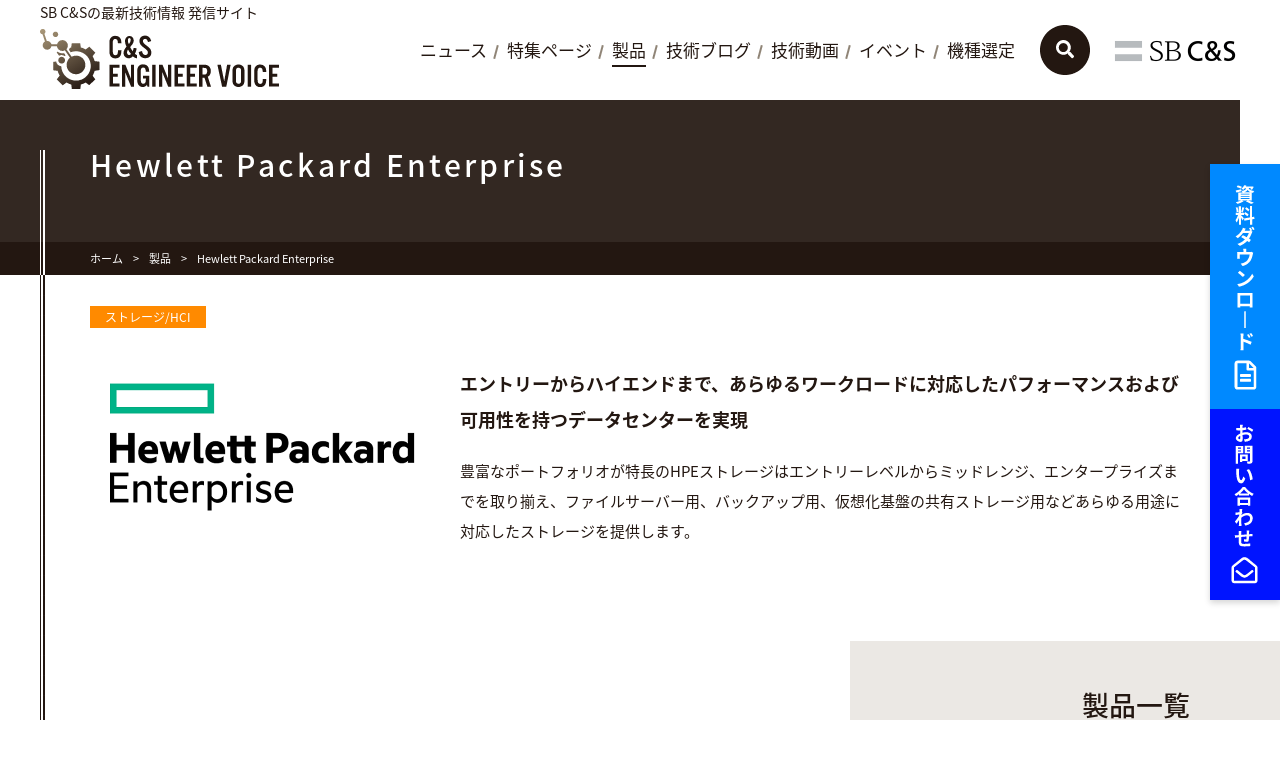

--- FILE ---
content_type: text/html
request_url: https://www.licensecounter.jp/engineer-voice/product/hpe/
body_size: 5217
content:
<!DOCTYPE html>
<html lang="ja">
<head>
<meta charset="UTF-8">
<title>Hewlett Packard Enterprise｜製品｜C&S ENGINEER VOICE</title>
<meta name="description" content="C&S Engineer Voiceは、技術者向けの最新技術情報発信ポータルサイトです。Hewlett Packard Enterpriseのページです。">
<meta name="keywords" content="最新技術情報,仮想化,HCI,ストレージ,ネットワーク,セキュリティ,RPA,IoT,データマネジメント,Hewlett Packard Enterprise">
<meta name="viewport" content="width=device-width, initial-scale=1">
<link rel="stylesheet" href="/engineer-voice/common/css/style.css?v=20231129">
<link rel="stylesheet" href="https://use.fontawesome.com/releases/v5.6.3/css/all.css" integrity="sha384-UHRtZLI+pbxtHCWp1t77Bi1L4ZtiqrqD80Kn4Z8NTSRyMA2Fd33n5dQ8lWUE00s/" crossorigin="anonymous">
<meta property="og:title" content="Hewlett Packard Enterprise｜製品｜C&S ENGINEER VOICE">
<meta property="og:description" content="C&S Engineer Voiceは、技術者向けの最新技術情報発信ポータルサイトです。Hewlett Packard Enterpriseのページです。">
<meta property="og:type" content="article">
<meta property="og:url" content="https://licensecounter.jp/engineer-voice/product/hpe/">
<meta property="og:image" content="https://licensecounter.jp/engineer-voice/product/uploads/72bf59cc22d2d5a1b9a613e4302c8c68b0c30f8f.png">
<meta property="og:site_name" content="C&amp;S ENGINEER VOICE" />
<meta name="twitter:card" content="summary">
<meta name="twitter:title" content="Hewlett Packard Enterprise｜製品｜C&S ENGINEER VOICE">
<meta name="twitter:description" content="C&S Engineer Voiceは、技術者向けの最新技術情報発信ポータルサイトです。Hewlett Packard Enterpriseのページです。">
<meta name="twitter:image" content="https://licensecounter.jp/engineer-voice/product/uploads/72bf59cc22d2d5a1b9a613e4302c8c68b0c30f8f.png">
<link rel="icon" href="/engineer-voice/common/icon/favicon.ico">
<link rel="apple-touch-icon" sizes="180x180" href="/engineer-voice/common/icon/apple-touch-icon.png">
<meta name="msapplication-square70x70logo" content="/engineer-voice/common/icon/small.jpg"/>
<meta name="msapplication-square150x150logo" content="/engineer-voice/common/icon/medium.jpg"/>
<meta name="msapplication-wide310x150logo" content="/engineer-voice/common/icon/wide.jpg"/>
<meta name="msapplication-square310x310logo" content="/engineer-voice/common/icon/large.jpg"/>
<!-- Google Tag Manager -->
<script>(function(w,d,s,l,i){w[l]=w[l]||[];w[l].push({'gtm.start':
new Date().getTime(),event:'gtm.js'});var f=d.getElementsByTagName(s)[0],
j=d.createElement(s),dl=l!='dataLayer'?'&l='+l:'';j.async=true;j.src=
'https://www.googletagmanager.com/gtm.js?id='+i+dl;f.parentNode.insertBefore(j,f);
})(window,document,'script','dataLayer','GTM-5Z7DW6Q');</script>
<!-- End Google Tag Manager -->
</head>
<body class="product">
<div id="fb-root"></div>
<!-- Google Tag Manager (noscript) -->
<noscript><iframe src="https://www.googletagmanager.com/ns.html?id=GTM-5Z7DW6Q" 
height="0" width="0" style="display:none;visibility:hidden"></iframe></noscript>
<!-- End Google Tag Manager (noscript) -->
<div class="wrapper" id="pagetop">
<div class="header-wrapper">
    <header class="header">
      <div class="header__inner">
        <div class="header__main">
          <p class="header__lead">SB C&Sの最新技術情報 発信サイト</p>
          <h1 class="header__logo"><a href="/engineer-voice/"><img src="/engineer-voice/common/img/logo.svg" alt="C&S ENGINEER VOICE"></a></h1>
        </div><!-- /.header__main -->
        <div class="header__search"><a href="#" class="js-search-open"><img src="/engineer-voice/common/img/icon_search01.svg" alt="検索表示"></a></div>
        <div class="sp-menu">
          <a href="#" class="sp-menu__link js-menu">
            <span class="sp-menu__button">
              <span class="sp-menu__icon"></span>
            </span>
          </a>
        </div><!-- /.sp-menu -->
      </div><!-- /.header__inner -->
    </header><!-- /.header -->
      <div class="header-search" aria-hidden="true">
        <div class="header-search__inner">
          <div class="mt-site-search-container"><div id="mt-site-search" class="mt-site-search" data-fields="keywords" data-language="ja_JP" data-entry-jsons="https://search-1614252900-21450.movabletype.io/606edda09901a5528748cc3d/entry.json" data-search-result-count="30" data-form-action="/engineer-voice/search/" data-storage-id="606edda09901a5528748cc3d" data-no-site-fetch="1" data-site-id="26434" data-search-id="606edda09901a5528748cc3d" data-filter-pathname="/engineer-voice/" data-search-result-container="search-result" data-search-placeholder="サイト内検索"></div><script src="https://site-search.movabletype.net/v1/assets/26434/js/search.js" id="mt-site-search-script" async defer></script></div>
         <div class="header-search__close"><a href="#" class="js-search-close">閉じる</a></div>
        </div><!-- /.header-search__inner -->
      </div><!-- /.header-search -->
      <div class="header__logo-sb"><a href="https://cas.softbank.jp/" target="_blank"><img src="/engineer-voice/uploads/logo_sb.png" alt="SB C&S" width="130px" height="30px"></a></div>
    <nav class="global-nav">
      <div class="global-nav__inner">
        <ul class="global-nav__list">
          <li class="global-nav__item"><a href="/engineer-voice/news/">ニュース</a></li>
          <li class="global-nav__item"><a href="/engineer-voice/special/">特集ページ</a></li>
          <li class="global-nav__item is-current"><a href="/engineer-voice/product/">製品</a></li>
          <li class="global-nav__item"><a href="/engineer-voice/blog/">技術ブログ</a></li>
          <li class="global-nav__item"><a href="/engineer-voice/movie/">技術動画</a></li>
          <li class="global-nav__item"><a href="/engineer-voice/seminar/">イベント</a></li>
          <li class="global-nav__item"><a href="/engineer-voice/selection/">機種選定</a></li>
        </ul>
        <div class="global-nav-banner">
          <ul class="global-nav-banner__list">
            <li class="global-nav-banner__item type-download"><a href="/engineer-voice/download/"><i class="far fa-file-alt"></i><span>資料ダウンロード</span></a></li>
            <li class="global-nav-banner__item type-contact"><a href="/engineer-voice/inquiry/"><i class="far fa-envelope-open"></i><span>お問い合わせ</span></a></li>
          </ul>
        </div><!-- /.global-nav-banner -->
        <div class="global-nav__close"><a href="#" class="js-menu-close">メニューを閉じる</a></div>
      </div><!-- /.global-nav__inner -->
    </nav><!-- /.global-nav -->
  </div><!-- /.header-wrapper -->
    <div class="side-banner">
      <ul class="side-banner__list">
        <li class="side-banner__item"><a href="/engineer-voice/download/"><img src="/engineer-voice/common/img/banner_download.svg" alt="資料ダウンロード"></a></li>
        <li class="side-banner__item"><a href="/engineer-voice/inquiry/"><img src="/engineer-voice/common/img/banner_conact.svg" alt="お問い合わせ"></a></li>
      </ul>
    </div><!-- /.side-banner -->
  <div class="page-title">
    <div class="page-title__inner">
      <div class="page-title__text">
        <h1 class="page-title__title">Hewlett Packard Enterprise</h1>
      </div>
    </div>
  </div><!-- /.page-title -->
    <div class="breadcrumb">
      <ol class="breadcrumb__list">
        <li class="breadcrumb__item"><a href="/">ホーム</a></li>
        <li class="breadcrumb__item"><a href="/engineer-voice/product/">製品</a></li>
        <li class="breadcrumb__item"><span>Hewlett Packard Enterprise</span></li>
      </ol>
    </div><!-- /.breadcrumb -->
  <div class="content-wrapper">
    <div class="content-wrapper__single">
      <main class="content">
        <section class="section-type01 type-outside">
          <div class="tag-type01">ストレージ/HCI</div>
          <div class="media-block media-left type-product">
            <div class="media-block__media"><img src="/engineer-voice/product/uploads/72bf59cc22d2d5a1b9a613e4302c8c68b0c30f8f.png" alt=""></div>
            <div class="media-block__text">
              <p class="font-l bold">エントリーからハイエンドまで、あらゆるワークロードに対応したパフォーマンスおよび可用性を持つデータセンターを実現</p>
              <p><p>豊富なポートフォリオが特長のHPEストレージはエントリーレベルからミッドレンジ、エンタープライズまでを取り揃え、ファイルサーバー用、バックアップ用、仮想化基盤の共有ストレージ用などあらゆる用途に対応したストレージを提供します。</p></p>
            </div>
          </div><!-- /.media-block -->
        </section><!-- /.section-type01 -->
        <div class="bg-block02">
          <section class="section-type01">
            <h2 class="heading-type01">製品一覧</h2>
            <section class="section-type01" id="hpe_simplivity_380">
              <div class="detail-block01">
                <h3 class="detail-block01__title">HPE SimpliVity 380</h3>
                <div class="detail-block01__img"><img src="/engineer-voice/product/uploads/HpeSimpliVity3%20%282%29.png" alt=""></div>
                <div class="detail-block01__description">
                  <p>HCIグローバル市場のリーダー「SimpliVity」と「HPE ProLiantサーバー」の融合で生まれたエンタープライズ向けHCIアプライアンスを提供します。</p>
                </div>
              </div><!-- /.detail-block01 -->
              <h4 class="heading-type03">主な機能と特長</h4>
              <div class="item-list05">
                <ul class="item-list05__list">
                  <li class="item-list05__item">
                    <div class="item-list05__img"><img src="/engineer-voice/product/uploads/e016b5e440a0b40d0565a445e376557c706d72d4.png" alt=""></div>
                    <div class="item-list05__text">圧倒的な容量効率化</div>
                    <div class="item-list05__description"><p>専用ハードウエアアクセラレーターを用いた重複排除・圧縮により、パフォーマンスを損なうことなく容量効率化を実現します。</p></div>
                  </li>
                  <li class="item-list05__item">
                    <div class="item-list05__img"><img src="/engineer-voice/product/uploads/e016b5e440a0b40d0565a445e376557c706d72d4.png" alt=""></div>
                    <div class="item-list05__text">高性能バックアップ</div>
                    <div class="item-list05__description"><p>1時間ごとあるいは数十分ごとの高頻度オンラインバックアップ取得によるビジネスへの影響を最小化することが可能になります。</p></div>
                  </li>
                  <li class="item-list05__item">
                    <div class="item-list05__img"><img src="/engineer-voice/product/uploads/e016b5e440a0b40d0565a445e376557c706d72d4.png" alt=""></div>
                    <div class="item-list05__text">HCIコンピュートノードの追加</div>
                    <div class="item-list05__description"><p>既存の汎用サーバー（HPE ProLiant DL360 など）を増設することで、コンピュート（CPU／メモリ）リソースだけの増強が可能になります。</p></div>
                  </li>
                  <li class="item-list05__item">
                    <div class="item-list05__img"><img src="/engineer-voice/product/uploads/e016b5e440a0b40d0565a445e376557c706d72d4.png" alt=""></div>
                    <div class="item-list05__text">最小2ノード構成</div>
                    <div class="item-list05__description"><p>小規模環境にもHCI導入を可能にする構成です。10Gポート間をクロスケーブル直接接続することにより、10Gスイッチを使わずにに導入コストを抑えることも可能です。</p></div>
                  </li>
                </ul>
              </div><!-- /.item-list05 -->
            </section><!-- /.section-type01 -->
          </section><!-- /.section-type01 -->
        </div><!-- /.bg-block02 -->
      </main><!-- /.content -->
    </div><!-- /.content-wrapper__single -->
  </div><!-- /.content-wrapper -->
<div class="content-footer">
    <div class="content-footer__inner">
    </div><!-- /.content-footer__inner -->
  </div><!-- /.content-footer -->
  <footer class="footer">
    <div class="footer-banner">
      <div class="footer__inner">
          <ul class="footer-banner__list">
            <li class="footer-banner__item type-download"><a href="/engineer-voice/download/"><i class="far fa-file-alt"></i><span>資料ダウンロード</span></a></li>
            <li class="footer-banner__item type-contact"><a href="/engineer-voice/inquiry/"><i class="far fa-envelope-open"></i><span>お問い合わせ</span></a></li>
          </ul>
      </div><!-- /.footer__inner -->
    </div><!-- /.footer-banner -->
    <div class="footer__nav">
      <div class="footer__inner">
        <div class="pagetop"><a href="#pagetop" class="js-goto-pagetop"><img src="/engineer-voice/common/img/pagetop.svg" alt="ページの先頭へ戻る"></a></div>
        <div class="footer-nav">
          <div class="footer-nav__product"><a href="/engineer-voice/product/">製品</a></div>
          <div class="footer-nav__row">
            <div class="footer-nav__column">
              <ul class="footer-nav__list">
                <li class="footer-nav__item type-category"><a href="/engineer-voice/product/#network">ネットワーク</a></li>
                <li class="footer-nav__item"><a href="/engineer-voice/product/aruba/">HPE Aruba</a></li>
                <li class="footer-nav__item"><a href="/engineer-voice/product/cisco/">Cisco</a></li>
                <li class="footer-nav__item"><a href="/engineer-voice/product/juniper/">Juniper</a></li>
              </ul>
            </div><!-- /.footer-nav__column -->
            <div class="footer-nav__column">
              <ul class="footer-nav__list">
                <li class="footer-nav__item type-category"><a href="/engineer-voice/product/#security">セキュリティ</a></li>
                <li class="footer-nav__item"><a href="/engineer-voice/product/tanium/">Tanium</a></li>
                <li class="footer-nav__item"><a href="/engineer-voice/product/cybereason/">Cybereason</a></li>
                <li class="footer-nav__item"><a href="/engineer-voice/product/crowdstrike/">CrowdStrike</a></li>
                <li class="footer-nav__item"><a href="/engineer-voice/product/fortinet/">Fortinet</a></li>
                <li class="footer-nav__item"><a href="/engineer-voice/product/check_point/">Check Point</a></li>
                <li class="footer-nav__item"><a href="/engineer-voice/product/trend_micro/">TREND MICRO</a></li>
                <li class="footer-nav__item"><a href="/engineer-voice/product/sophos/">SOPHOS</a></li>
                <li class="footer-nav__item"><a href="/engineer-voice/product/Trellix/">Trellix</a></li>
              </ul>
            </div><!-- /.footer-nav__column -->
            <div class="footer-nav__column">
              <ul class="footer-nav__list">
                <li class="footer-nav__item type-category"><a href="/engineer-voice/product/#virtualization">仮想化</a></li>
                <li class="footer-nav__item"><a href="/engineer-voice/product/vmware/#hci">VMware サーバー仮想化・HCI</a></li>
                <li class="footer-nav__item"><a href="/engineer-voice/product/vmware/#end_user_computing">VMware エンドユーザーコンピューティング</a></li>
                <li class="footer-nav__item"><a href="/engineer-voice/product/vmware/#security">VMware ネットワーク仮想化・セキュリティ</a></li>
                <li class="footer-nav__item"><a href="/engineer-voice/product/vmware/#cloud">VMware クラウドサービス</a></li>
                <li class="footer-nav__item"><a href="/engineer-voice/product/nvidia/#nvidia_vgpu">NVIDIA vGPU</a></li>
              </ul>
            </div><!-- /.footer-nav__column -->
            <div class="footer-nav__column">
              <ul class="footer-nav__list">
                <li class="footer-nav__item type-category"><a href="/engineer-voice/product/#storagehci">ストレージ/HCI</a></li>
                <li class="footer-nav__item"><a href="/engineer-voice/product/pure_storage/">Pure Storage</a></li>
                <li class="footer-nav__item"><a href="/engineer-voice/product/hpe/">Hewlett Packard Enterprise</a></li>
                <li class="footer-nav__item"><a href="/engineer-voice/product/dell_emc/">Dell Technologies</a></li>
                <li class="footer-nav__item"><a href="/engineer-voice/product/lenovo/">Lenovo</a></li>
                <li class="footer-nav__item"><a href="/engineer-voice/product/nutanix/">Nutanix</a></li>
                <li class="footer-nav__item"><a href="/engineer-voice/product/netapp/">NetApp</a></li>
              </ul>
            </div><!-- /.footer-nav__column -->
            <div class="footer-nav__column">
              <ul class="footer-nav__list">
                <li class="footer-nav__item type-category"><a href="/engineer-voice/product/#data_management">データマネジメント</a></li>
                <li class="footer-nav__item"><a href="/engineer-voice/product/arcserve/">arcserve</a></li>
                <li class="footer-nav__item"><a href="/engineer-voice/product/cohesity/">Cohesity</a></li>
                <li class="footer-nav__item"><a href="/engineer-voice/product/splunk/">Splunk</a></li>
                <li class="footer-nav__item"><a href="/engineer-voice/product/veeam/">Veeam</a></li>
                <li class="footer-nav__item"><a href="/engineer-voice/product/veritas/">VERITAS</a></li>
              </ul>
            </div><!-- /.footer-nav__column -->
            <div class="footer-nav__column">
              <ul class="footer-nav__list">
                <li class="footer-nav__item type-category"><a href="/engineer-voice/product/#ai_rpa">AI/RPA</a></li>
                <li class="footer-nav__item"><a href="/engineer-voice/product/nvidia_deep_learning_ai/">NVIDIA Deep Learning/AI/HPC</a></li>
              </ul>
            </div><!-- /.footer-nav__column -->
            <div class="footer-nav__column">
              <ul class="footer-nav__list">
                <li class="footer-nav__item type-category"><a href="/engineer-voice/product/#ar_vr">AR/VR・グラフィックス</a></li>
                <li class="footer-nav__item"><a href="/engineer-voice/product/nvidia_professional_visualization/">NVIDIA Professional Visualization</a></li>
                <li class="footer-nav__item"><a href="/engineer-voice/product/vuforia/">Vuforia</a></li>
                <li class="footer-nav__item"><a href="/engineer-voice/product/concept_d7_spatiallabs_edition/">Concept D7 SpatialLabs Edition</a></li>
              </ul>
            </div><!-- /.footer-nav__column -->
            <div class="footer-nav__column">
              <ul class="footer-nav__list">
                <li class="footer-nav__item type-category"><a href="/engineer-voice/product/#cae">CAD/CAM/CAE</a></li>
                <li class="footer-nav__item"><a href="/engineer-voice/product/ptc/">PTC</a></li>
                <li class="footer-nav__item"><a href="/engineer-voice/product/ansys/">Ansys</a></li>
              </ul>
            </div><!-- /.footer-nav__column -->
            <div class="footer-nav__column">
              <ul class="footer-nav__list">
                <li class="footer-nav__item type-category"><a href="/engineer-voice/product/#digital_thread">デジタルスレッド</a></li>
                <li class="footer-nav__item"><a href="/engineer-voice/product/siemens/">SIEMENS</a></li>
              </ul>
            </div><!-- /.footer-nav__column -->
          </div><!-- /.footer-nav__row -->
        </div><!-- /.footer-nav -->

      <div class="footer__bnr"><img src="/engineer-voice/uploads/about_bnr02_pc_2x.jpg"></div>
      </div><!-- /.footer__inner -->
    </div><!-- /.footer__nav -->
    <div class="footer__bottom">
      <div class="footer__inner">
        <div class="footer-sub-nav">
          <ul class="footer-sub-nav__list">
            <li class="footer-sub-nav__item"><a href="https://cas.softbank.jp/privacy/" target="_blank">情報セキュリティーポリシー</a></li>
            <li class="footer-sub-nav__item"><a href="https://cas.softbank.jp/privacy/#security" target="_blank">個人情報について</a></li>
            <li class="footer-sub-nav__item"><a href="https://cas.softbank.jp/corp/" target="_blank">会社案内</a></li>
            <li class="footer-sub-nav__item type-normal"><a href="/engineer-voice/notice/">免責事項</a></li>
          </ul>
        </div><!-- /.footer-sub-nav -->
        <div class="footer__logo">
          <p class="footer__name">SB C&S株式会社</p>
          <p class="footer__description">C&S ENGINEER VOICEはSB C&Sが運営しています。</p>
        </div><!-- /.footer__logo -->
        <div class="footer__copyright"><small>Copyright &copy; SB C&S Corp. All rights reserved.</small></div>
      </div><!-- /.footer__inner -->
    </div><!-- /.footer__bottom -->
  </footer><!-- /.footer -->
</div><!-- /.wrapper -->
<script src="/engineer-voice/common/js/vendor/jquery.js"></script>
<script src="/engineer-voice/common/js/vendor/jquery.easing.1.3.js"></script>
<script src="/engineer-voice/common/js/vendor/jquery.ba-throttle-debounce.min.js"></script>
<script src="/engineer-voice/common/js/vendor/ofi.js"></script>
<script src="/engineer-voice/common/js/vendor/slick.min.js"></script>
<script src="/engineer-voice/common/js/app.js?v=20200930"></script>
<script>(function(d, s, id) {
    var js, fjs = d.getElementsByTagName(s)[0];
    if (d.getElementById(id)) return;
    js = d.createElement(s); js.id = id;
    js.src = "https://connect.facebook.net/en_US/sdk.js#xfbml=1&version=v3.0";
    fjs.parentNode.insertBefore(js, fjs);
  }(document, 'script', 'facebook-jssdk'));</script>
</body>
</html>


--- FILE ---
content_type: image/svg+xml
request_url: https://www.licensecounter.jp/engineer-voice/common/img/icon_search01.svg
body_size: 550
content:
<?xml version="1.0" encoding="utf-8"?>
<!-- Generator: Adobe Illustrator 23.0.1, SVG Export Plug-In . SVG Version: 6.00 Build 0)  -->
<svg version="1.1" id="レイヤー_1" xmlns="http://www.w3.org/2000/svg" xmlns:xlink="http://www.w3.org/1999/xlink" x="0px"
	 y="0px" width="50px" height="50px" viewBox="0 0 50 50" style="enable-background:new 0 0 50 50;" xml:space="preserve">
<style type="text/css">
	.st0{fill:#231711;}
	.st1{fill:#FFFFFF;}
</style>
<path id="長方形_918" class="st0" d="M25,0L25,0c13.8,0,25,11.2,25,25l0,0c0,13.8-11.2,25-25,25l0,0C11.2,50,0,38.8,0,25l0,0
	C0,11.2,11.2,0,25,0z"/>
<path id="パス_607" class="st1" d="M33.8,30.8c0.2,0.2,0.3,0.4,0.2,0.6c0,0.2-0.1,0.4-0.2,0.6l-1,1c-0.3,0.3-0.9,0.3-1.2,0
	l-3.5-3.5c-0.2-0.2-0.3-0.4-0.2-0.6v-0.6c-1.3,1-2.9,1.6-4.5,1.5c-1.3,0-2.6-0.3-3.7-1c-1.1-0.6-2-1.6-2.7-2.7c-0.7-1.1-1-2.4-1-3.7
	c0-1.3,0.3-2.6,1-3.7c0.6-1.1,1.6-2,2.7-2.7c1.1-0.7,2.4-1,3.7-1c1.3,0,2.6,0.3,3.7,1c1.1,0.6,2,1.6,2.7,2.7c0.7,1.1,1,2.4,1,3.7
	c0,1.6-0.5,3.2-1.5,4.5h0.6c0.2,0,0.4,0.1,0.6,0.2L33.8,30.8z M23.3,27.1c0.8,0,1.6-0.2,2.3-0.6c0.7-0.4,1.2-1,1.6-1.6
	c0.4-0.7,0.6-1.5,0.6-2.3c0-0.8-0.2-1.6-0.6-2.3c-0.4-0.7-1-1.2-1.6-1.6c-0.7-0.4-1.5-0.6-2.3-0.6c-0.8,0-1.6,0.2-2.3,0.6
	c-0.7,0.4-1.2,1-1.6,1.6c-0.4,0.7-0.6,1.5-0.6,2.3c0,0.8,0.2,1.6,0.6,2.3c0.4,0.7,1,1.2,1.6,1.6C21.7,26.9,22.5,27.1,23.3,27.1z"/>
</svg>


--- FILE ---
content_type: image/svg+xml
request_url: https://www.licensecounter.jp/engineer-voice/common/img/banner_conact.svg
body_size: 1935
content:
<?xml version="1.0" encoding="utf-8"?>
<!-- Generator: Adobe Illustrator 23.0.1, SVG Export Plug-In . SVG Version: 6.00 Build 0)  -->
<svg version="1.1" id="レイヤー_1" xmlns="http://www.w3.org/2000/svg" xmlns:xlink="http://www.w3.org/1999/xlink" x="0px"
	 y="0px" width="70px" height="191px" viewBox="0 0 70 191" style="enable-background:new 0 0 70 191;" xml:space="preserve">
<style type="text/css">
	.st0{fill:#0014FF;}
	.st1{fill:#FFFFFF;}
</style>
<g id="banner_conact" transform="translate(-911 -34)">
	<g transform="matrix(1, 0, 0, 1, 911, 34)">
		<rect id="長方形_90-2" class="st0" width="70" height="191"/>
	</g>
	<path id="パス_951" class="st1" d="M940.6,64.2c-0.5,0-1.4-0.6-1.4-1.2c0-0.7,0.8-1.5,2-2.1c0,1,0.1,1.9,0.1,2.4
		C941.2,64,940.9,64.2,940.6,64.2z M943.4,57.1c0-0.6,0-1.2,0-1.8c1.3-0.1,2.5-0.4,3.8-0.6l-0.1-2.5c-1.2,0.3-2.4,0.6-3.6,0.7
		c0-0.5,0-1,0.1-1.4c0-0.5,0.1-1.4,0.2-1.7H941c0.1,0.6,0.1,1.2,0.1,1.7c0,0.3,0,0.9,0,1.6c-0.4,0-0.8,0-1.1,0c-0.9,0-1.8,0-2.7-0.2
		l0,2.4c0.9,0.1,1.9,0.1,2.8,0.1c0.3,0,0.7,0,1.1,0v1.7c0,0.5,0,0.9,0,1.4c-2.4,1.1-4.4,2.8-4.4,4.6c0,2.1,2.7,3.8,4.7,3.8
		c1.3,0,2.2-0.6,2.2-3.1c0-0.7-0.1-2.2-0.1-3.8c1.2-0.3,2.5-0.5,3.7-0.5c1.7,0,2.9,0.8,2.9,2.1c0,1.4-1.3,2.3-2.9,2.5
		c-0.8,0.1-1.6,0.2-2.4,0.1l0.9,2.5c0.9,0,1.7-0.1,2.6-0.3c3.1-0.8,4.4-2.5,4.4-4.9c0-2.7-2.4-4.3-5.4-4.3c-1.3,0-2.6,0.2-3.8,0.5
		V57.1z M948.3,53.9c1.7,0.8,3.3,1.8,4.8,2.9l1.2-2c-1.6-1-3.2-2-4.9-2.8L948.3,53.9z M942.1,72.6v1.1H939v-1.1H942.1z M939,76.5
		v-1.1h3.1v1.1H939z M944.3,78.3v-7.4h-7.6v17.9h2.4V78.3H944.3z M946.6,81.6V84h-3.3v-2.4H946.6z M948.8,85.9v-6.3h-7.7V87h2.2
		v-1.1H948.8z M947.9,76.5v-1.2h3.2v1.2L947.9,76.5z M951.1,72.6v1.1h-3.2v-1.1H951.1z M953.5,70.8h-7.8v7.5h5.4v7.6
		c0,0.4-0.1,0.5-0.5,0.5c-0.4,0-1.7,0-2.9,0c0.4,0.8,0.7,1.6,0.8,2.4c1.3,0.1,2.7,0,3.9-0.5c0.8-0.4,1.1-1.1,1.1-2.4V70.8z
		 M940.2,93.8l-3,0c0.1,0.7,0.2,1.3,0.1,2c0,1.2,0,3.5,0.2,5.3c0.6,5.3,2.5,7.3,4.6,7.3c1.6,0,2.8-1.2,4.2-4.7l-2-2.4
		c-0.4,1.6-1.2,3.9-2.1,3.9c-1.2,0-1.8-1.9-2.1-4.8c-0.1-1.4-0.1-2.9-0.1-4.2C940,95.4,940.1,94.6,940.2,93.8z M950.1,94.2l-2.5,0.8
		c2.2,2.4,3.2,7.1,3.5,10.3l2.6-1C953.5,101.3,952,96.5,950.1,94.2z M949,124.7v3.3h-7.9v-3.3H949z M938.7,130.8h2.3V130h7.9v0.7
		h2.4v-8.2h-12.7V130.8z M941,118.5c1.5-1.2,2.8-2.5,4-4.1c1.2,1.5,2.6,2.9,4.1,4.1L941,118.5z M943.6,112.1c-2.1,3-4.9,5.5-8.1,7.1
		c0.6,0.6,1.1,1.2,1.5,1.9c1.1-0.6,2.1-1.2,3.1-2v1.4h10v-1.4c1,0.7,2,1.3,3.1,1.9c0.4-0.8,0.9-1.5,1.5-2.1
		c-3.4-1.5-6.4-3.8-8.6-6.9H943.6z M942.9,136.8c0.2-1.2,0.3-2.3,0.4-2.8l-2.9-0.1c0.1,0.6,0.1,1.2,0.1,1.8c0,0.2,0,0.8-0.1,1.5
		c-0.8,0.1-1.7,0.2-2.3,0.3c-0.6,0-1.1,0-1.7,0l0.2,2.5c1.1-0.1,2.6-0.3,3.6-0.5l-0.1,1.4c-1.1,1.7-3.1,4.3-4.2,5.7l1.6,2.2
		c0.7-1,1.7-2.4,2.5-3.7c0,1.7,0,2.8-0.1,4.4c0,0.3,0,1-0.1,1.5h2.7c0-0.4-0.1-1.2-0.1-1.5c-0.1-1.9-0.1-3.5-0.1-5.1
		c0-0.5,0-1.1,0-1.6c1.5-1.5,3.5-2.4,5.6-2.5c1.7-0.1,3.1,1.1,3.2,2.8c0,0,0,0.1,0,0.1c0,3.1-2.5,4.5-6,5l1.2,2.4
		c4.9-1,7.4-3.4,7.4-7.4c0.1-2.9-2.2-5.3-5.1-5.3c-0.1,0-0.2,0-0.3,0c-2.1,0-4.2,0.8-5.8,2.1c0-0.2,0-0.4,0-0.6
		c0.3-0.5,0.8-1.2,1-1.5L942.9,136.8z M947.6,155.4c0.1,0.6,0.1,1.2,0.1,1.8v2.2c-1.8,0.2-3.7,0.3-5.4,0.5c0-0.8,0-1.4,0-1.9
		c0-0.7,0-1.4,0.1-2.1h-2.8c0.1,0.7,0.2,1.5,0.2,2.2v2l-1.5,0.1c-1,0.1-1.9,0.1-2.5,0.1l0.3,2.5c0.5-0.1,1.8-0.3,2.4-0.4l1.3-0.1
		c0,1.9,0,3.8,0,4.6c0.1,3.4,0.7,4.5,5.8,4.5c1.9,0,3.8-0.1,5.6-0.3l0.1-2.7c-2,0.3-3.9,0.5-5.9,0.5c-3,0-3.1-0.4-3.2-2.4
		c0-0.8,0-2.7,0-4.5c1.7-0.2,3.6-0.4,5.4-0.5c0,0.8-0.1,1.6-0.1,2.4c-0.1,0.4-0.2,0.5-0.6,0.5c-0.6,0-1.2-0.1-1.8-0.2l-0.1,2.2
		c1,0.2,2,0.3,3,0.3c1,0,1.5-0.3,1.7-1.3c0.2-1.3,0.3-2.6,0.3-4c0.6,0,1.1-0.1,1.5-0.1c0.5,0,1.6,0,1.9,0V159
		c-0.6,0-1.4,0.1-1.9,0.1c-0.5,0-1,0.1-1.5,0.1c0-0.7,0-1.4,0.1-2.1c0-0.6,0.1-1.1,0.1-1.7H947.6z"/>
	<path id="パス_950" class="st1" d="M957.6,190.6c0.6,0.5,0.9,1.2,0.9,1.9v13.3c0,1.3-1.1,2.4-2.4,2.4c0,0,0,0,0,0h-21.1
		c-1.3,0-2.4-1.1-2.4-2.4c0,0,0,0,0,0v-13.4c0-0.7,0.3-1.4,0.9-1.9c1.4-1.1,3.6-2.9,6.9-5.5l0.5-0.5c0.9-0.7,1.6-1.2,2.1-1.6
		c0.8-0.5,1.7-0.8,2.6-0.8c0.9,0,1.8,0.3,2.6,0.8c0.7,0.5,1.4,1,2.1,1.6l0.5,0.5C954.1,187.8,956.4,189.6,957.6,190.6z M956.1,205.5
		v-12.9c0-0.1,0-0.1-0.1-0.2c-2.7-2.2-5-4-6.8-5.4l-0.5-0.4c-0.5-0.4-1-0.8-1.6-1.2c-0.5-0.4-1-0.6-1.6-0.7
		c-0.6,0.1-1.2,0.3-1.6,0.7c-0.6,0.4-1.1,0.8-1.6,1.2l-7.3,5.8c-0.1,0-0.1,0.1-0.1,0.2v12.9c0,0.2,0.1,0.3,0.3,0.3h20.5
		C955.9,205.8,956,205.7,956.1,205.5L956.1,205.5z M954.4,196c0.1,0.1,0.1,0.3,0.1,0.5c0,0.2-0.1,0.3-0.2,0.4l-4.1,3.4
		c-0.9,0.7-1.6,1.2-2.1,1.6c-0.8,0.5-1.7,0.8-2.6,0.8c-0.9,0-1.8-0.3-2.6-0.8c-0.7-0.5-1.4-1-2.1-1.6l-4.1-3.4
		c-0.1-0.1-0.2-0.2-0.2-0.4c0-0.2,0-0.3,0.1-0.5l0.8-0.9c0.1-0.1,0.2-0.2,0.4-0.2c0.2,0,0.3,0,0.5,0.1l4.1,3.3
		c0.5,0.4,1,0.8,1.6,1.2c0.5,0.4,1,0.6,1.6,0.7c0.6-0.1,1.2-0.3,1.6-0.7c0.6-0.4,1.1-0.8,1.6-1.2l4.1-3.3c0.1-0.1,0.3-0.1,0.5-0.1
		c0.2,0,0.3,0.1,0.4,0.2L954.4,196z"/>
</g>
</svg>


--- FILE ---
content_type: image/svg+xml
request_url: https://www.licensecounter.jp/engineer-voice/common/img/banner_download.svg
body_size: 1870
content:
<?xml version="1.0" encoding="utf-8"?>
<!-- Generator: Adobe Illustrator 23.0.1, SVG Export Plug-In . SVG Version: 6.00 Build 0)  -->
<svg version="1.1" id="レイヤー_1" xmlns="http://www.w3.org/2000/svg" xmlns:xlink="http://www.w3.org/1999/xlink" x="0px"
	 y="0px" width="70px" height="245px" viewBox="0 0 70 245" style="enable-background:new 0 0 70 245;" xml:space="preserve">
<style type="text/css">
	.st0{fill:#0089FF;}
	.st1{fill:#FFFFFF;}
	.st2{enable-background:new    ;}
</style>
<g id="banner_download" transform="translate(-911 -34)">
	<g transform="matrix(1, 0, 0, 1, 911, 34)">
		<rect id="長方形_90-2" class="st0" width="70" height="245"/>
	</g>
	<path id="パス_948" class="st1" d="M942.9,56.8c-1.4-0.6-2.8-1.1-4.2-1.4l-1,1.6c1.4,0.4,2.8,1,4.2,1.6L942.9,56.8z M941.8,68.1
		h8.7V69h-8.7V68.1z M941.8,65.9h8.7v0.9h-8.7V65.9z M941.8,63.7h8.7v0.9h-8.7V63.7z M945,62.3c1.4-0.3,2.7-1.1,3.6-2.2
		c0.8,1,1.8,1.8,3.1,2.2H945z M952.8,70.4v-7.8c0.4,0.1,0.8,0.2,1.3,0.3c0.3-0.7,0.7-1.4,1.2-1.9c-4-0.5-5.2-1.6-5.6-2.9h2.2
		c-0.2,0.4-0.5,0.7-0.8,1.1l1.8,0.6c0.8-0.9,1.4-1.9,1.9-3l-1.6-0.4l-0.4,0.1h-5.9c0.2-0.3,0.4-0.6,0.5-1l-2.1-0.3
		c-0.7,1.4-1.7,2.6-2.9,3.5c0.7,0.3,1.3,0.7,1.8,1.1c0.6-0.5,1.1-1,1.6-1.6h1.4c-0.4,1.4-1.5,2.3-4.7,2.8l-0.2-1.8
		c-2.1,0.5-4.3,1-5.7,1.3l0.9,2.1c1.5-0.4,3.4-1,5.1-1.5l0-0.1c0.4,0.4,0.7,0.9,0.9,1.4h-4.2v8.1h2.9c-1.8,0.8-3.6,1.3-5.5,1.7
		c0.6,0.5,1.2,1.1,1.8,1.7c2.2-0.6,4.3-1.5,6.2-2.6l-1.8-0.8h5.8l-1.8,1c1.8,0.7,3.5,1.4,5.2,2.4l2.8-1.1c-1.4-0.7-3.7-1.6-5.7-2.3
		L952.8,70.4z M950.4,79.6c-0.9-0.9-2-1.8-3.2-2.4l-1.1,1.6c1.1,0.7,2.2,1.6,3.1,2.6L950.4,79.6z M945.1,83.8
		c1.2,0.7,2.3,1.5,3.3,2.5l1.2-1.9c-1-0.9-2.2-1.7-3.4-2.3L945.1,83.8z M943.3,77.2c-0.3,1.6-0.6,3.1-1.1,4.7l1.5,0.4
		c0.5-1.2,1.1-3.1,1.6-4.7L943.3,77.2z M939.5,81.8c-0.2-1.6-0.5-3.1-1-4.6l-1.7,0.4c0.5,1.5,0.8,3,0.9,4.6L939.5,81.8z M944.9,88.4
		c-0.4-0.6-2.3-2.8-2.9-3.4v-0.1h3v-2.2h-3v-6.5h-2.2v6.5h-3v2.2h2.3c-0.6,1.9-1.5,3.6-2.6,5.2c0.4,0.8,0.8,1.6,1.1,2.5
		c1-1.5,1.8-3.2,2.3-4.9v7.1h2.2v-7c0.5,0.8,1,1.7,1.4,2.6L944.9,88.4z M955.5,88.9l-0.4-2.2l-2,0.4V76h-2.2v11.4l-5.9,1.1l0.4,2.2
		l5.6-1v5h2.2v-5.4L955.5,88.9z M953.2,100.3c-0.5-0.9-1-1.9-1.6-2.7l-1.6,0.6c0.5,0.7,0.9,1.5,1.3,2.3c-0.5,0.1-1,0.2-1.6,0.2h-4.1
		l0,0c0.2-0.4,0.7-1.3,1.2-2l-2.9-0.9c-0.2,0.7-0.5,1.4-0.9,2.1c-1.5,2.7-3.7,5-6.4,6.6l2.2,1.7c2-1.4,3.8-3.2,5.3-5.2h5.7
		c-0.5,1.5-1.2,3-2.1,4.3c-1.3-0.8-2.7-1.6-3.8-2.1l-1.7,1.9c1,0.6,2.4,1.4,3.7,2.3c-2,2.1-4.6,3.7-7.4,4.5l2.3,2
		c2.8-1.1,5.3-2.8,7.4-5c0.7,0.5,1.4,1,1.9,1.4l1.8-2.4c-0.5-0.4-1.2-0.8-1.9-1.3c1.2-1.7,2.1-3.5,2.8-5.5c0.2-0.5,0.4-1,0.7-1.4
		l-1.5-0.9L953.2,100.3z M952.4,97.3c0.6,0.9,1.1,1.8,1.6,2.8l1.6-0.7c-0.5-0.9-1-1.8-1.6-2.7L952.4,97.3z M952.4,121.8
		c-0.5,0.2-1.1,0.2-1.7,0.2h-3.5v-1.5c0-0.6,0.1-1.2,0.1-1.8h-3.1c0.1,0.6,0.2,1.2,0.2,1.8v1.5h-4.3c-0.7,0-1.4,0-2-0.1
		c0.1,0.6,0.1,1.1,0.1,1.7v3.5c0,0.6,0,1.1-0.1,1.7h2.8c0-0.4-0.1-1-0.1-1.5v-2.9h9.9c-0.2,1.8-0.8,3.6-1.8,5.1
		c-1.1,1.6-2.7,2.8-4.5,3.4c-0.9,0.3-1.9,0.6-2.8,0.8l2.1,2.4c3.4-0.8,6.4-3,8.2-6c0.9-1.8,1.5-3.7,1.9-5.7c0.1-0.5,0.2-1.1,0.4-1.6
		L952.4,121.8z M940.8,140.8l-1.9,2c1.8,1.3,3.5,2.7,5,4.3l2-2.1C944.4,143.5,942.6,142.1,940.8,140.8z M938.3,154.1l1.7,2.6
		c2.6-0.5,5.1-1.4,7.4-2.8c3-1.8,5.6-4.4,7.4-7.4l-1.6-2.8c-1.6,3.2-4.2,5.9-7.3,7.8C943.6,152.9,941,153.8,938.3,154.1z
		 M950.9,165.4v8.3h-9.7v-8.3H950.9z M953.6,164.8c0-0.6,0-1.3,0-1.9c-0.7,0-1.5,0-2,0h-11c-0.5,0-1.3,0-2.1,0c0,0.6,0,1.4,0,1.9
		v9.8c0,1,0,2.7-0.1,2.8h2.8l0-1.1h9.6l0,1.1h2.8c0-0.1,0-2,0-2.8V164.8z M954.1,206c-0.6-1-1.2-2-1.9-3l-1.7,0.8
		c0.7,0.9,1.3,1.9,1.9,3L954.1,206z M951.5,207.1c-0.5-0.9-1.3-2.2-1.8-3l-1.7,0.7c0.7,1,1.3,2,1.8,3.1L951.5,207.1z M944.4,205.9
		c0-0.8,0.1-1.6,0.2-2.4h-3.1c0.1,0.8,0.2,1.6,0.2,2.4v11.5c0,0.9-0.1,1.9-0.2,2.8h3.1c-0.1-0.8-0.2-2.2-0.2-2.8v-5.7
		c2.5,0.8,4.9,1.8,7.2,3l1.1-2.8c-2.7-1.2-5.5-2.3-8.4-3.1V205.9z"/>
	<g class="st2">
		<path class="st1" d="M946.7,181.3V198h-1.4v-15.9c-0.2-0.1-0.3-0.4-0.4-0.6L946.7,181.3z"/>
	</g>
	<path id="パス_949" class="st1" d="M951.9,244.7c0-0.4-0.3-0.7-0.7-0.7c0,0,0,0,0,0h-9.5c-0.4,0-0.7,0.3-0.7,0.7c0,0,0,0,0,0v1.6
		c0,0.4,0.3,0.7,0.7,0.7c0,0,0,0,0,0h9.5c0.4,0,0.7-0.3,0.7-0.7c0,0,0,0,0,0L951.9,244.7z M941.7,248.8c-0.4,0-0.7,0.3-0.7,0.7
		c0,0,0,0,0,0v1.6c0,0.4,0.3,0.7,0.7,0.7c0,0,0,0,0,0h9.5c0.4,0,0.7-0.3,0.7-0.7c0,0,0,0,0,0v-1.6c0-0.4-0.3-0.7-0.7-0.7
		c0,0,0,0,0,0H941.7z M957.4,238.1c0-0.7-0.3-1.4-0.8-1.9l-4.8-4.8c-0.5-0.5-1.2-0.8-1.9-0.8h-11.6c-0.7,0-1.4,0.3-1.9,0.8
		c-0.5,0.5-0.8,1.2-0.8,1.9v23.6c0,0.7,0.3,1.4,0.8,1.9c0.5,0.5,1.2,0.8,1.9,0.8h16.3c1.5,0,2.7-1.2,2.7-2.7c0,0,0,0,0,0V238.1z
		 M950.1,233.6l4.3,4.3h-4.3V233.6z M954.7,256.9h-16.3v-23.6h9.1v5.9c0,0.7,0.6,1.4,1.3,1.4c0,0,0,0,0,0h5.9L954.7,256.9z"/>
</g>
</svg>


--- FILE ---
content_type: image/svg+xml
request_url: https://www.licensecounter.jp/engineer-voice/common/img/arrow01_white.svg
body_size: 165
content:
<?xml version="1.0" encoding="utf-8"?>
<!-- Generator: Adobe Illustrator 23.0.1, SVG Export Plug-In . SVG Version: 6.00 Build 0)  -->
<svg version="1.1" id="レイヤー_1" xmlns="http://www.w3.org/2000/svg" xmlns:xlink="http://www.w3.org/1999/xlink" x="0px"
	 y="0px" width="12px" height="10.5px" viewBox="0 0 12 10.5" style="enable-background:new 0 0 12 10.5;" xml:space="preserve">
<style type="text/css">
	.st0{fill:#FFFFFF;}
</style>
<path id="arrow01" class="st0" d="M6.7,0L5.9,0.8l3.8,3.8H0v1.2h9.7L5.9,9.7l0.8,0.8L12,5.3L6.7,0z"/>
</svg>
